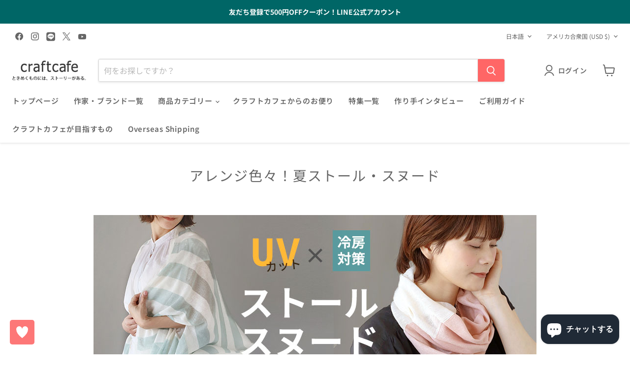

--- FILE ---
content_type: text/javascript
request_url: https://craftcafe.store/cdn/shop/t/27/assets/calendar-google.js?v=95750449793218509921712884505
body_size: 571
content:
/*!
FullCalendar Google Calendar Plugin v6.1.11
Docs & License: https://fullcalendar.io/docs/google-calendar
(c) 2023 Adam Shaw
*/FullCalendar.GoogleCalendar=function(exports,core,internal){"use strict";const API_BASE="https://www.googleapis.com/calendar/v3/calendars",eventSourceDef={parseMeta(refined){let{googleCalendarId}=refined;return!googleCalendarId&&refined.url&&(googleCalendarId=parseGoogleCalendarId(refined.url)),googleCalendarId?{googleCalendarId,googleCalendarApiKey:refined.googleCalendarApiKey,googleCalendarApiBase:refined.googleCalendarApiBase,extraParams:refined.extraParams}:null},fetch(arg,successCallback,errorCallback){let{dateEnv,options}=arg.context,meta=arg.eventSource.meta,apiKey=meta.googleCalendarApiKey||options.googleCalendarApiKey;if(!apiKey)errorCallback(new Error("Specify a googleCalendarApiKey. See https://fullcalendar.io/docs/google-calendar"));else{let url=buildUrl(meta),{extraParams}=meta,extraParamsObj=typeof extraParams=="function"?extraParams():extraParams,requestParams=buildRequestParams(arg.range,apiKey,extraParamsObj,dateEnv);return internal.requestJson("GET",url,requestParams).then(([body,response])=>{body.error?errorCallback(new core.JsonRequestError("Google Calendar API: "+body.error.message,response)):successCallback({rawEvents:gcalItemsToRawEventDefs(body.items,requestParams.timeZone),response})},errorCallback)}}};function parseGoogleCalendarId(url){let match;return/^[^/]+@([^/.]+\.)*(google|googlemail|gmail)\.com$/.test(url)?url:(match=/^https:\/\/www.googleapis.com\/calendar\/v3\/calendars\/([^/]*)/.exec(url))||(match=/^https?:\/\/www.google.com\/calendar\/feeds\/([^/]*)/.exec(url))?decodeURIComponent(match[1]):null}function buildUrl(meta){let apiBase=meta.googleCalendarApiBase;return apiBase||(apiBase=API_BASE),apiBase+"/"+encodeURIComponent(meta.googleCalendarId)+"/events"}function buildRequestParams(range,apiKey,extraParams,dateEnv){let params,startStr,endStr;return dateEnv.canComputeOffset?(startStr=dateEnv.formatIso(range.start),endStr=dateEnv.formatIso(range.end)):(startStr=internal.addDays(range.start,-1).toISOString(),endStr=internal.addDays(range.end,1).toISOString()),params=Object.assign(Object.assign({},extraParams||{}),{key:apiKey,timeMin:startStr,timeMax:endStr,singleEvents:!0,maxResults:9999}),dateEnv.timeZone!=="local"&&(params.timeZone=dateEnv.timeZone),params}function gcalItemsToRawEventDefs(items,gcalTimezone){return items.map(item=>gcalItemToRawEventDef(item,gcalTimezone))}function gcalItemToRawEventDef(item,gcalTimezone){let url=item.htmlLink||null;return url&&gcalTimezone&&(url=injectQsComponent(url,"ctz="+gcalTimezone)),{id:item.id,title:item.summary,start:item.start.dateTime||item.start.date,end:item.end.dateTime||item.end.date,url,location:item.location,description:item.description,attachments:item.attachments||[],extendedProps:(item.extendedProperties||{}).shared||{}}}function injectQsComponent(url,component){return url.replace(/(\?.*?)?(#|$)/,(whole,qs,hash)=>(qs?qs+"&":"?")+component+hash)}const OPTION_REFINERS={googleCalendarApiKey:String},EVENT_SOURCE_REFINERS={googleCalendarApiKey:String,googleCalendarId:String,googleCalendarApiBase:String,extraParams:internal.identity};var plugin=core.createPlugin({name:"@fullcalendar/google-calendar",eventSourceDefs:[eventSourceDef],optionRefiners:OPTION_REFINERS,eventSourceRefiners:EVENT_SOURCE_REFINERS});return core.globalPlugins.push(plugin),exports.default=plugin,Object.defineProperty(exports,"__esModule",{value:!0}),exports}({},FullCalendar,FullCalendar.Internal);
//# sourceMappingURL=/cdn/shop/t/27/assets/calendar-google.js.map?v=95750449793218509921712884505
